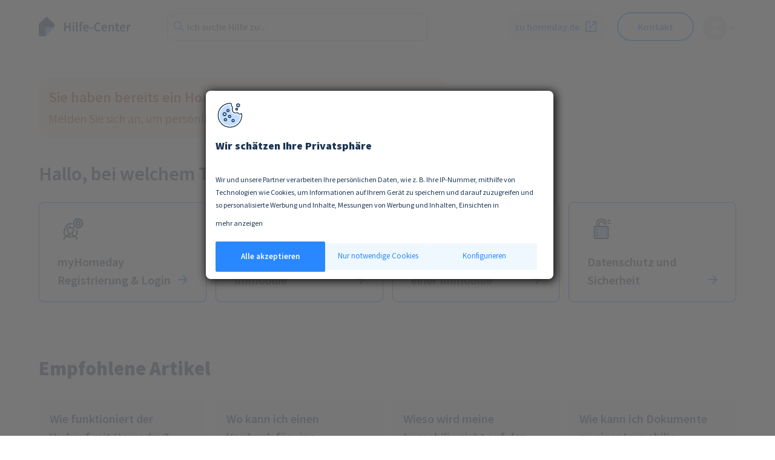

--- FILE ---
content_type: text/html; charset=utf-8
request_url: https://hilfe.homeday.de/hc/de
body_size: 7299
content:
<!DOCTYPE html>
<html dir="ltr" lang="de">
<head>
  <meta charset="utf-8" />
  <!-- v26880 -->


  <title>Homeday</title>

  

  <link rel="canonical" href="https://hilfe.homeday.de/hc/de">
<link rel="alternate" hreflang="de" href="https://hilfe.homeday.de/hc/de">
<link rel="alternate" hreflang="x-default" href="https://hilfe.homeday.de/hc/de">

  <link rel="stylesheet" href="//static.zdassets.com/hc/assets/application-f34d73e002337ab267a13449ad9d7955.css" media="all" id="stylesheet" />
  <link rel="stylesheet" type="text/css" href="/hc/theming_assets/10486241/360002097579/style.css?digest=19355283122834">

  <link rel="icon" type="image/x-icon" href="/hc/theming_assets/01HZKS162CEX6CWYSJ68KVC2PY">

    

  <meta content="width=device-width, initial-scale=1.0" name="viewport" />
<meta name="robots" content="noindex" />
<meta name="robots" content="nofollow" />
<script
  src="https://code.jquery.com/jquery-3.6.0.min.js"
  integrity="sha256-/xUj+3OJU5yExlq6GSYGSHk7tPXikynS7ogEvDej/m4="
  crossorigin="anonymous"></script>

  
</head>
<body class="">
  
  
  

  <a class="skip-navigation" tabindex="1" href="#main-content">Zum Hauptinhalt gehen</a>

<script id="Cookiebot" src="https://consent.cookiebot.com/uc.js" data-cbid="d83dbe81-af22-45e4-9b02-e87100e76d4e" data-blockingmode="auto" type="text/javascript"></script>

<header class="header">
  <div class="header-left">
    <div class="logo">
    	<a title="Home" href="/hc/de">
      	<img src="/hc/theming_assets/01HZKS15YH98V38S3A0HVFK9RS" alt="Homepage für Help Center „Homeday“" />
    	</a>
    </div>
    <div class="header-search header-search--desktop">
    	<svg xmlns="http://www.w3.org/2000/svg" width="12" height="12" focusable="false" viewBox="0 0 12 12" class="search-icon" aria-hidden="true">
      	<circle cx="4.5" cy="4.5" r="4" fill="none" stroke="#2988FF"/>
      	<path stroke="#2988FF" stroke-linecap="round" d="M11 11L7.5 7.5"/>
    	</svg>
    	<form role="search" class="search search-full" data-search="" data-instant="true" autocomplete="off" action="/hc/de/search" accept-charset="UTF-8" method="get"><input type="hidden" name="utf8" value="&#x2713;" autocomplete="off" /><input type="search" name="query" id="query" placeholder="Suchen" autocomplete="off" aria-label="Suchen" /></form>
    </div>
  </div>
  
  <script>
  	$('.header-search .search input[type="search"]').attr('placeholder', 'Ich suche Hilfe zu...');
  </script>
  
  <div class="nav-wrapper-desktop">
    <nav class="user-nav" id="user-nav">
      <ul class="user-nav-list">
        <li class="shop">
          
           
          	<a class="shop-link" href="https://www.homeday.de" target="_blank">
            <span>zu homeday.de</span>
            <svg width="24" height="24" viewBox="0 0 24 24" fill="none" xmlns="http://www.w3.org/2000/svg">
<path d="M18 19H6C5.45 19 5 18.55 5 18V6C5 5.45 5.45 5 6 5H11C11.55 5 12 4.55 12 4C12 3.45 11.55 3 11 3H5C3.89 3 3 3.9 3 5V19C3 20.1 3.9 21 5 21H19C20.1 21 21 20.1 21 19V13C21 12.45 20.55 12 20 12C19.45 12 19 12.45 19 13V18C19 18.55 18.55 19 18 19ZM14 4C14 4.55 14.45 5 15 5H17.59L8.46 14.13C8.07 14.52 8.07 15.15 8.46 15.54C8.85 15.93 9.48 15.93 9.87 15.54L19 6.41V9C19 9.55 19.45 10 20 10C20.55 10 21 9.55 21 9V4C21 3.45 20.55 3 20 3H15C14.45 3 14 3.45 14 4Z" fill="#2988FF"/>
</svg>
          </a>
          
        </li>
        <li><a class="submit-a-request header-submit" href="/hc/de/requests/new">Kontakt</a></li>
        
        <li class="avatar">
          
            <div class="user-info dropdown">
            <button class="dropdown-toggle" aria-haspopup="true">
              <img class="user-avatar" alt="" data-user-avatar="true" src="https://assets.zendesk.com/hc/assets/default_avatar.png" />
                  <svg xmlns="http://www.w3.org/2000/svg" width="12" height="12" focusable="false" viewBox="0 0 12 12" class="dropdown-chevron-icon" aria-hidden="true">
                  <path fill="none" stroke="currentColor" stroke-linecap="round" d="M3 4.5l2.6 2.6c.2.2.5.2.7 0L9 4.5"/>
                  </svg>
            </button>
            <div class="dropdown-menu" role="menu">
              <a role="menuitem" rel="nofollow" data-auth-action="signin" title="Öffnet ein Dialogfeld" href="/hc/de/signin?return_to=https%3A%2F%2Fhilfe.homeday.de%2Fhc%2Fde">Anmelden</a>
            </div>
            </div>
          	
        	</li>
        	
      </ul>
    </nav>
  </div>

  <div class="nav-wrapper-mobile">
    
      <ul class="user-nav-list">
        <li>
        <a class="submit-a-request submit-a-request__mobile header-submit" href="/hc/de/requests/new">Kontakt</a>
        </li>
        <li>
          
              <div class="user-info dropdown">
                <button class="dropdown-toggle" aria-haspopup="true">
                  <img class="user-avatar" alt="" data-user-avatar="true" src="https://assets.zendesk.com/hc/assets/default_avatar.png" />
                      <svg xmlns="http://www.w3.org/2000/svg" width="12" height="12" focusable="false" viewBox="0 0 12 12" class="dropdown-chevron-icon" aria-hidden="true">
                      <path fill="none" stroke="currentColor" stroke-linecap="round" d="M3 4.5l2.6 2.6c.2.2.5.2.7 0L9 4.5"/>
                      </svg>
                </button>
                <div class="dropdown-menu" role="menu">
                  <a role="menuitem" rel="nofollow" data-auth-action="signin" title="Öffnet ein Dialogfeld" href="/hc/de/signin?return_to=https%3A%2F%2Fhilfe.homeday.de%2Fhc%2Fde">Anmelden</a>
                </div>
            	</div>
            
         </li>
       </ul>
      
  </div>
  
  <div class="header-search header-search--mobile">
    <svg xmlns="http://www.w3.org/2000/svg" width="12" height="12" focusable="false" viewBox="0 0 12 12" class="search-icon" aria-hidden="true">
      <circle cx="4.5" cy="4.5" r="4" fill="none" stroke="#2988FF"/>
      <path stroke="#2988FF" stroke-linecap="round" d="M11 11L7.5 7.5"/> 
    </svg>
    <form role="search" class="search search-full" data-search="" data-instant="true" autocomplete="off" action="/hc/de/search" accept-charset="UTF-8" method="get"><input type="hidden" name="utf8" value="&#x2713;" autocomplete="off" /><input type="search" name="query" id="query" placeholder="Suchen" autocomplete="off" aria-label="Suchen" /></form>
  </div>

  <script>
  	 $('.header-search--mobile .search input[type="search"]').attr('placeholder', 'Ich suche Hilfe zu...');
  </script>
  
</header>


  <main role="main">
    <div class="container-divider"></div>
<h1 class="visibility-hidden">Homeday</h1>

<div class="container">
		 
  		<div class="login-panel">
        <div class="login-text">
          <h4>Sie haben bereits ein Homeday Konto?</h4>
          <p>Melden Sie sich an, um persönlichen Support zu erhalten.</p>
        </div>
        <div class="login-btn">
        	<a class="sign-in" rel="nofollow" data-auth-action="signin" title="Öffnet ein Dialogfeld" role="button" href="/hc/de/signin?return_to=https%3A%2F%2Fhilfe.homeday.de%2Fhc%2Fde">
              Anmelden
          </a>
        </div>
  		</div>
      
  
    <h2 class="home-greeting">
  	
     
       Hallo, bei welchem Thema können wir Sie unterstützen?
    
  </h2>
  
  <script>
    document.addEventListener('DOMContentLoaded', () => {
    	if (HelpCenter.user.name) {
    			let name = HelpCenter.user.name.split(' ');
    			let nameSpan = document.querySelector('.home-greeting span');
    			if (nameSpan) {
    				document.querySelector('.home-greeting span').innerText = `Herr/Frau ${name[1]}`;
    			} else {
    				return;
    			};
    	};
    });
  </script>
  
  <section class="section knowledge-base">
    <h2 class="visibility-hidden">Kategorien</h2>
    <section class="categories blocks">
      <ul class="blocks-list">
        
          
            <li class="blocks-item blocks-item-4412747249298">
                <a href='/hc/de/categories/4412747249298-myHomeday-Registrierung-Login' class="blocks-item-link">
                  <img class="blocks-item-image" src="/hc/theming_assets/01HZKS15SB03PS67YHGYEN12DB" alt="myHomeday Registrierung &amp; Login">
                  <div class="blocks-item-info">
                    <span class="blocks-item-title">myHomeday Registrierung &amp; Login</span>
                    <div>
                      <svg width="16" height="16" viewBox="0 0 16 16" fill="none" xmlns="http://www.w3.org/2000/svg">
                        <path d="M0.83334 8C0.83334 7.44772 1.28106 7 1.83334 7H12.4963L7.79065 2.08981C7.42681 1.71014 7.42787 1.11087 7.79305 0.732499C8.17895 0.332657 8.81989 0.333789 9.20437 0.734991L15.5036 7.30809C15.8743 7.69489 15.8743 8.30511 15.5036 8.69191L9.20467 15.2647C8.82044 15.6656 8.17957 15.6656 7.79534 15.2647C7.43379 14.8874 7.43352 14.2923 7.79474 13.9147L12.4963 9H1.83334C1.28106 9 0.83334 8.55229 0.83334 8Z" fill="#006DF5"/>
                        </svg>
                    </div>
                  </div>
                </a>
              </li>
          
        
          
            <li class="blocks-item blocks-item-4412747209234">
                <a href='/hc/de/categories/4412747209234-Verkauf-einer-Immobilie' class="blocks-item-link">
                  <img class="blocks-item-image" src="/hc/theming_assets/01HZKS14Z091Q8TCNJRHY2Q3J1" alt="Verkauf einer Immobilie">
                  <div class="blocks-item-info">
                    <span class="blocks-item-title">Verkauf einer Immobilie</span>
                    <div>
                      <svg width="16" height="16" viewBox="0 0 16 16" fill="none" xmlns="http://www.w3.org/2000/svg">
                        <path d="M0.83334 8C0.83334 7.44772 1.28106 7 1.83334 7H12.4963L7.79065 2.08981C7.42681 1.71014 7.42787 1.11087 7.79305 0.732499C8.17895 0.332657 8.81989 0.333789 9.20437 0.734991L15.5036 7.30809C15.8743 7.69489 15.8743 8.30511 15.5036 8.69191L9.20467 15.2647C8.82044 15.6656 8.17957 15.6656 7.79534 15.2647C7.43379 14.8874 7.43352 14.2923 7.79474 13.9147L12.4963 9H1.83334C1.28106 9 0.83334 8.55229 0.83334 8Z" fill="#006DF5"/>
                        </svg>
                    </div>
                  </div>
                </a>
              </li>
          
        
          
            <li class="blocks-item blocks-item-4412752240274">
                <a href='/hc/de/categories/4412752240274-Kauf-Finanzierung-einer-Immobilie' class="blocks-item-link">
                  <img class="blocks-item-image" src="/hc/theming_assets/01HZKS14QPVPND6P9FS6QV8AD4" alt="Kauf &amp; Finanzierung einer Immobilie">
                  <div class="blocks-item-info">
                    <span class="blocks-item-title">Kauf &amp; Finanzierung einer Immobilie</span>
                    <div>
                      <svg width="16" height="16" viewBox="0 0 16 16" fill="none" xmlns="http://www.w3.org/2000/svg">
                        <path d="M0.83334 8C0.83334 7.44772 1.28106 7 1.83334 7H12.4963L7.79065 2.08981C7.42681 1.71014 7.42787 1.11087 7.79305 0.732499C8.17895 0.332657 8.81989 0.333789 9.20437 0.734991L15.5036 7.30809C15.8743 7.69489 15.8743 8.30511 15.5036 8.69191L9.20467 15.2647C8.82044 15.6656 8.17957 15.6656 7.79534 15.2647C7.43379 14.8874 7.43352 14.2923 7.79474 13.9147L12.4963 9H1.83334C1.28106 9 0.83334 8.55229 0.83334 8Z" fill="#006DF5"/>
                        </svg>
                    </div>
                  </div>
                </a>
              </li>
          
        
          
            <li class="blocks-item blocks-item-4412752276626">
                <a href='/hc/de/categories/4412752276626-Datenschutz-und-Sicherheit' class="blocks-item-link">
                  <img class="blocks-item-image" src="/hc/theming_assets/01HZKS14KQGJ611JQCET2YES18" alt="Datenschutz und Sicherheit">
                  <div class="blocks-item-info">
                    <span class="blocks-item-title">Datenschutz und Sicherheit</span>
                    <div>
                      <svg width="16" height="16" viewBox="0 0 16 16" fill="none" xmlns="http://www.w3.org/2000/svg">
                        <path d="M0.83334 8C0.83334 7.44772 1.28106 7 1.83334 7H12.4963L7.79065 2.08981C7.42681 1.71014 7.42787 1.11087 7.79305 0.732499C8.17895 0.332657 8.81989 0.333789 9.20437 0.734991L15.5036 7.30809C15.8743 7.69489 15.8743 8.30511 15.5036 8.69191L9.20467 15.2647C8.82044 15.6656 8.17957 15.6656 7.79534 15.2647C7.43379 14.8874 7.43352 14.2923 7.79474 13.9147L12.4963 9H1.83334C1.28106 9 0.83334 8.55229 0.83334 8Z" fill="#006DF5"/>
                        </svg>
                    </div>
                  </div>
                </a>
              </li>
          
        
      </ul>
      
    </section>
    
<!-- Info panel can be used to feature a specific article or page, like it was useful during Covid times. 
   <section>
    	<a class="covid-panel" href="#">
        <div>
          <svg width="24" height="24" viewBox="0 0 24 24" fill="none" xmlns="http://www.w3.org/2000/svg">
<path d="M12 2C6.48 2 2 6.48 2 12C2 17.52 6.48 22 12 22C17.52 22 22 17.52 22 12C22 6.48 17.52 2 12 2ZM12 17C11.45 17 11 16.55 11 16V12C11 11.45 11.45 11 12 11C12.55 11 13 11.45 13 12V16C13 16.55 12.55 17 12 17ZM13 8C13 8.55228 12.5523 9 12 9C11.4477 9 11 8.55228 11 8C11 7.44772 11.4477 7 12 7C12.5523 7 13 7.44772 13 8Z" fill="#2988FF"/>
</svg>
          <p>Erfahren Sie mehr darüber, wie ernst wir Covid-19 in unserer täglichen Arbeit nehmen</p>
        </div>
        <svg width="16" height="16" viewBox="0 0 16 16" fill="none" xmlns="http://www.w3.org/2000/svg">
<path d="M0.83334 8C0.83334 7.44772 1.28106 7 1.83334 7H12.4963L7.79065 2.08981C7.42681 1.71014 7.42787 1.11087 7.79305 0.732499C8.17895 0.332657 8.81989 0.333789 9.20437 0.734991L15.5036 7.30809C15.8743 7.69489 15.8743 8.30511 15.5036 8.69191L9.20467 15.2647C8.82044 15.6656 8.17957 15.6656 7.79534 15.2647C7.43379 14.8874 7.43352 14.2923 7.79474 13.9147L12.4963 9H1.83334C1.28106 9 0.83334 8.55229 0.83334 8Z" fill="#006DF5"/>
</svg>
    </a>
  </section> 
-->
  
    
    
      <section class="articles">
        <h2>
          
          Empfohlene Artikel
        </h2>
        <ul class="article-list promoted-articles">
          
            <li class="promoted-articles-item">
                <a href="/hc/de/articles/4416996314898-Wie-funktioniert-der-Verkauf-mit-Homeday">
                  <div>
<!--                     <p class="article-category">category</p> -->
                    <p class="article-title">Wie funktioniert der Verkauf mit Homeday?</p>
                  </div>
                  
                  <svg width="16" height="16" viewBox="0 0 16 16" fill="none" xmlns="http://www.w3.org/2000/svg">
<path d="M0.83334 8C0.83334 7.44772 1.28106 7 1.83334 7H12.4963L7.79065 2.08981C7.42681 1.71014 7.42787 1.11087 7.79305 0.732499C8.17895 0.332657 8.81989 0.333789 9.20437 0.734991L15.5036 7.30809C15.8743 7.69489 15.8743 8.30511 15.5036 8.69191L9.20467 15.2647C8.82044 15.6656 8.17957 15.6656 7.79534 15.2647C7.43379 14.8874 7.43352 14.2923 7.79474 13.9147L12.4963 9H1.83334C1.28106 9 0.83334 8.55229 0.83334 8Z" fill="#006DF5"/>
</svg>
                </a>
            </li>
          
            <li class="promoted-articles-item">
                <a href="/hc/de/articles/4416991424146-Wo-kann-ich-einen-Vordruck-f%C3%BCr-eine-Vollmacht-als-Vorlage-herunterladen">
                  <div>
<!--                     <p class="article-category">category</p> -->
                    <p class="article-title">Wo kann ich einen Vordruck für eine Vollmacht als Vorlage herunterladen?</p>
                  </div>
                  
                  <svg width="16" height="16" viewBox="0 0 16 16" fill="none" xmlns="http://www.w3.org/2000/svg">
<path d="M0.83334 8C0.83334 7.44772 1.28106 7 1.83334 7H12.4963L7.79065 2.08981C7.42681 1.71014 7.42787 1.11087 7.79305 0.732499C8.17895 0.332657 8.81989 0.333789 9.20437 0.734991L15.5036 7.30809C15.8743 7.69489 15.8743 8.30511 15.5036 8.69191L9.20467 15.2647C8.82044 15.6656 8.17957 15.6656 7.79534 15.2647C7.43379 14.8874 7.43352 14.2923 7.79474 13.9147L12.4963 9H1.83334C1.28106 9 0.83334 8.55229 0.83334 8Z" fill="#006DF5"/>
</svg>
                </a>
            </li>
          
            <li class="promoted-articles-item">
                <a href="/hc/de/articles/5280474737042-Wieso-wird-meine-Immobilie-nicht-auf-den-Portalen-angezeigt">
                  <div>
<!--                     <p class="article-category">category</p> -->
                    <p class="article-title">Wieso wird meine Immobilie nicht auf den Portalen angezeigt?</p>
                  </div>
                  
                  <svg width="16" height="16" viewBox="0 0 16 16" fill="none" xmlns="http://www.w3.org/2000/svg">
<path d="M0.83334 8C0.83334 7.44772 1.28106 7 1.83334 7H12.4963L7.79065 2.08981C7.42681 1.71014 7.42787 1.11087 7.79305 0.732499C8.17895 0.332657 8.81989 0.333789 9.20437 0.734991L15.5036 7.30809C15.8743 7.69489 15.8743 8.30511 15.5036 8.69191L9.20467 15.2647C8.82044 15.6656 8.17957 15.6656 7.79534 15.2647C7.43379 14.8874 7.43352 14.2923 7.79474 13.9147L12.4963 9H1.83334C1.28106 9 0.83334 8.55229 0.83334 8Z" fill="#006DF5"/>
</svg>
                </a>
            </li>
          
            <li class="promoted-articles-item">
                <a href="/hc/de/articles/4417016760210-Wie-kann-ich-Dokumente-zu-einer-Immobilie-einsehen">
                  <div>
<!--                     <p class="article-category">category</p> -->
                    <p class="article-title">Wie kann ich Dokumente zu einer Immobilie einsehen?</p>
                  </div>
                  
                  <svg width="16" height="16" viewBox="0 0 16 16" fill="none" xmlns="http://www.w3.org/2000/svg">
<path d="M0.83334 8C0.83334 7.44772 1.28106 7 1.83334 7H12.4963L7.79065 2.08981C7.42681 1.71014 7.42787 1.11087 7.79305 0.732499C8.17895 0.332657 8.81989 0.333789 9.20437 0.734991L15.5036 7.30809C15.8743 7.69489 15.8743 8.30511 15.5036 8.69191L9.20467 15.2647C8.82044 15.6656 8.17957 15.6656 7.79534 15.2647C7.43379 14.8874 7.43352 14.2923 7.79474 13.9147L12.4963 9H1.83334C1.28106 9 0.83334 8.55229 0.83334 8Z" fill="#006DF5"/>
</svg>
                </a>
            </li>
          
            <li class="promoted-articles-item">
                <a href="/hc/de/articles/4437616869266-Wie-kann-ich-eine-Besichtigung-vereinbaren">
                  <div>
<!--                     <p class="article-category">category</p> -->
                    <p class="article-title">Wie kann ich eine Besichtigung vereinbaren?</p>
                  </div>
                  
                  <svg width="16" height="16" viewBox="0 0 16 16" fill="none" xmlns="http://www.w3.org/2000/svg">
<path d="M0.83334 8C0.83334 7.44772 1.28106 7 1.83334 7H12.4963L7.79065 2.08981C7.42681 1.71014 7.42787 1.11087 7.79305 0.732499C8.17895 0.332657 8.81989 0.333789 9.20437 0.734991L15.5036 7.30809C15.8743 7.69489 15.8743 8.30511 15.5036 8.69191L9.20467 15.2647C8.82044 15.6656 8.17957 15.6656 7.79534 15.2647C7.43379 14.8874 7.43352 14.2923 7.79474 13.9147L12.4963 9H1.83334C1.28106 9 0.83334 8.55229 0.83334 8Z" fill="#006DF5"/>
</svg>
                </a>
            </li>
          
        </ul>
      </section>
    
  </section>
  
  <section class="section contact-form">
    <div class="contact-form-text">
    	<h2>Keine Lust Hilfe-Artikel zu lesen? Nehmen Sie eine Abkürzung.</h2>
      <p>Wir verbinden Sie mit dem richtigen Ansprechpartner für Ihr Anliegen. Sie entscheiden, wie Sie mit uns Kontakt aufnehmen möchten.</p>
      <a class="submit-a-request" href="/hc/de/requests/new">Kontakt</a>
    </div>
    <div class="contact-form-image">
    	<svg width="192" height="192" viewBox="0 0 192 192" fill="none" xmlns="http://www.w3.org/2000/svg">
<path d="M161.231 94.3077C161.231 93.2031 160.335 92.3077 159.231 92.3077H86.9231C85.8185 92.3077 84.9231 93.2031 84.9231 94.3077V134.615C84.9231 135.72 85.8185 136.615 86.9231 136.615H159.231C160.335 136.615 161.231 135.72 161.231 134.615V94.3077Z" fill="#C2DDFF"/>
<path fill-rule="evenodd" clip-rule="evenodd" d="M118.154 38.1538C118.154 34.0754 114.848 30.7692 110.769 30.7692H29.5385C25.46 30.7692 22.1538 34.0754 22.1538 38.1538V87.3846C22.1538 91.463 25.46 94.7692 29.5385 94.7692H43.4051V107.077C43.4051 108.06 43.9902 108.949 44.8934 109.338C45.7965 109.727 46.8443 109.541 47.5585 108.865L62.4548 94.7692H67.6923C69.0518 94.7692 70.1538 93.6672 70.1538 92.3077C70.1538 90.9482 69.0518 89.8462 67.6923 89.8462H62.4548C61.1961 89.8462 59.9853 90.3282 59.071 91.1933L48.3282 101.359V94.7692C48.3282 92.0503 46.1241 89.8462 43.4051 89.8462H29.5385C28.179 89.8462 27.0769 88.7441 27.0769 87.3846V38.1538C27.0769 36.7944 28.179 35.6923 29.5385 35.6923H110.769C112.129 35.6923 113.231 36.7944 113.231 38.1538V75.0769C113.231 76.4364 114.333 77.5385 115.692 77.5385C117.052 77.5385 118.154 76.4364 118.154 75.0769V38.1538Z" fill="#1C3553"/>
<path fill-rule="evenodd" clip-rule="evenodd" d="M70.1538 51.6923C66.4548 51.6923 62.7692 55.4117 62.7692 60.9231C62.7692 66.4344 66.4548 70.1538 70.1538 70.1538C73.8528 70.1538 77.5384 66.4344 77.5384 60.9231C77.5384 55.4117 73.8528 51.6923 70.1538 51.6923ZM57.8461 60.9231C57.8461 53.5195 62.977 46.7692 70.1538 46.7692C77.3306 46.7692 82.4615 53.5195 82.4615 60.9231C82.4615 68.3267 77.3306 75.0769 70.1538 75.0769C62.977 75.0769 57.8461 68.3267 57.8461 60.9231Z" fill="#1C3553"/>
<path fill-rule="evenodd" clip-rule="evenodd" d="M71.2499 64.4134C72.3811 63.6593 73.9094 63.9649 74.6635 65.0961L79.5866 72.4807C80.3407 73.6119 80.035 75.1401 78.9038 75.8942C77.7727 76.6483 76.2444 76.3427 75.4903 75.2115L70.5672 67.8269C69.8131 66.6958 70.1188 65.1675 71.2499 64.4134Z" fill="#1C3553"/>
<path fill-rule="evenodd" clip-rule="evenodd" d="M75.0769 89.8462C75.0769 85.7678 78.3831 82.4615 82.4615 82.4615H163.692C167.771 82.4615 171.077 85.7678 171.077 89.8462V139.077C171.077 143.155 167.771 146.462 163.692 146.462H149.826V158.769C149.826 159.753 149.241 160.641 148.337 161.03C147.434 161.419 146.386 161.233 145.672 160.557L130.776 146.462H82.4615C78.3831 146.462 75.0769 143.155 75.0769 139.077V89.8462ZM82.4615 87.3846C81.102 87.3846 80 88.4867 80 89.8462V139.077C80 140.436 81.102 141.538 82.4615 141.538H130.776C132.035 141.538 133.245 142.021 134.16 142.886L144.903 153.051V146.462C144.903 143.743 147.107 141.538 149.826 141.538H163.692C165.052 141.538 166.154 140.436 166.154 139.077V89.8462C166.154 88.4867 165.052 87.3846 163.692 87.3846H82.4615Z" fill="#1C3553"/>
<path fill-rule="evenodd" clip-rule="evenodd" d="M114.462 116.923C114.462 115.564 115.564 114.462 116.923 114.462H129.231C130.59 114.462 131.692 115.564 131.692 116.923C131.692 118.283 130.59 119.385 129.231 119.385H116.923C115.564 119.385 114.462 118.283 114.462 116.923Z" fill="#1C3553"/>
<path fill-rule="evenodd" clip-rule="evenodd" d="M123.077 99.6923C124.028 99.6923 124.894 100.24 125.301 101.1L136.378 124.485C136.96 125.713 136.436 127.181 135.208 127.763C133.979 128.345 132.511 127.821 131.929 126.592L123.077 107.904L114.225 126.592C113.643 127.821 112.175 128.345 110.946 127.763C109.718 127.181 109.193 125.713 109.775 124.485L120.852 101.1C121.26 100.24 122.126 99.6923 123.077 99.6923Z" fill="#1C3553"/>
</svg>
    </div>
  </section>

</div>


<script>

  document.addEventListener('DOMContentLoaded', function() {

    try {
      let categories = '4412747249298';
  		categoriesArray = categories.split(',').map(e => e.trim());
      if (HelpCenter.user.role != "anonymous")
        removeElement(categoriesArray)
    } catch(e) {console.error(e);}

   });

</script>

<script>

  function removeElement(array) {
    for( element of array ) {
      if(document.querySelector(`.blocks-item-${element}`))
        document.querySelector(`.blocks-item-${element}`).remove(); 
    }
  }

</script>
  </main>

  <footer class="footer">
  <div class="footer-inner">
    
    <div class="footer-copyright">
      <p>© Copyright 2022 - Homeday GmbH | Prinzessinnenstraße 26 | 10969 Berlin</p>
    </div>
    <div class="footer-links">
    	<ul class="footer-links-list">
        <li><a target="_blank" href="https://www.homeday.de/de/kontakt-impressum/">Impressum</a></li>
        <li><a target="_blank" href="https://www.homeday.de/de/datenschutz/">Datenschutz</a></li>
        <li><a href="javascript: Cookiebot.renew()">Cookies</a></li>
</ul>
    </div>
    
<!--     <a title="Home" href="/hc/de">Homeday</a> -->

<!--     <div class="footer-language-selector">
      
    </div> -->
    
  </div>
</footer>



  <!-- / -->

  
  <script src="//static.zdassets.com/hc/assets/de.26c03fa196e348d73fe2.js"></script>
  

  <script type="text/javascript">
  /*

    Greetings sourcecode lurker!

    This is for internal Zendesk and legacy usage,
    we don't support or guarantee any of these values
    so please don't build stuff on top of them.

  */

  HelpCenter = {};
  HelpCenter.account = {"subdomain":"homeday","environment":"production","name":"Homeday"};
  HelpCenter.user = {"identifier":"da39a3ee5e6b4b0d3255bfef95601890afd80709","email":null,"name":"","role":"anonymous","avatar_url":"https://assets.zendesk.com/hc/assets/default_avatar.png","is_admin":false,"organizations":[],"groups":[]};
  HelpCenter.internal = {"asset_url":"//static.zdassets.com/hc/assets/","web_widget_asset_composer_url":"https://static.zdassets.com/ekr/snippet.js","current_session":{"locale":"de","csrf_token":null,"shared_csrf_token":null},"usage_tracking":{"event":"front_page_viewed","data":"[base64]--d2a34ac45e7e58c19e09f3540ce0f548d963167c","url":"https://hilfe.homeday.de/hc/activity"},"current_record_id":null,"current_record_url":null,"current_record_title":null,"current_text_direction":"ltr","current_brand_id":360002097579,"current_brand_name":"Homeday","current_brand_url":"https://homeday.zendesk.com","current_brand_active":true,"current_path":null,"show_autocomplete_breadcrumbs":true,"user_info_changing_enabled":false,"has_user_profiles_enabled":false,"has_end_user_attachments":true,"user_aliases_enabled":false,"has_anonymous_kb_voting":true,"has_multi_language_help_center":true,"show_at_mentions":false,"embeddables_config":{"embeddables_web_widget":false,"embeddables_help_center_auth_enabled":false,"embeddables_connect_ipms":false},"answer_bot_subdomain":"static","gather_plan_state":"subscribed","has_article_verification":false,"has_gather":true,"has_ckeditor":false,"has_community_enabled":false,"has_community_badges":true,"has_community_post_content_tagging":false,"has_gather_content_tags":true,"has_guide_content_tags":true,"has_user_segments":true,"has_answer_bot_web_form_enabled":true,"has_garden_modals":false,"theming_cookie_key":"hc-da39a3ee5e6b4b0d3255bfef95601890afd80709-2-preview","is_preview":false,"has_search_settings_in_plan":true,"theming_api_version":2,"theming_settings":{"brand_color":"rgba(41, 136, 255, 1)","brand_text_color":"#FFFFFF","text_color":"rgba(28, 53, 83, 1)","link_color":"rgba(41, 136, 255, 1)","visited_link_color":"rgba(41, 136, 255, 1)","background_color":"#FFFFFF","heading_font":"-apple-system, BlinkMacSystemFont, 'Segoe UI', Helvetica, Arial, sans-serif","text_font":"-apple-system, BlinkMacSystemFont, 'Segoe UI', Helvetica, Arial, sans-serif","logo":"/hc/theming_assets/01HZKS15YH98V38S3A0HVFK9RS","show_brand_name":true,"favicon":"/hc/theming_assets/01HZKS162CEX6CWYSJ68KVC2PY","homepage_background_image":"/hc/theming_assets/01HZKS167HX4BE81ZNQMKTTARY","community_background_image":"/hc/theming_assets/01HZKS16CQQT74A5JB7DP3M7QA","community_image":"/hc/theming_assets/01HZKS16GJW7YYK0MTC9MD5HKB","instant_search":true,"scoped_kb_search":true,"scoped_community_search":true,"show_recent_activity":true,"hide_categories":"4412747249298","show_articles_in_section":true,"show_article_author":false,"show_article_comments":false,"show_follow_article":false,"show_recently_viewed_articles":false,"show_related_articles":true,"show_article_sharing":false,"show_follow_section":true,"show_follow_post":false,"show_post_sharing":false,"show_follow_topic":false,"hide_nested_elem":"360001264100, 4415482093458, 7606045629202"},"has_pci_credit_card_custom_field":false,"help_center_restricted":false,"is_assuming_someone_else":false,"flash_messages":[],"user_photo_editing_enabled":true,"user_preferred_locale":"de","base_locale":"de","login_url":"https://homeday.zendesk.com/access?brand_id=360002097579\u0026return_to=https%3A%2F%2Fhilfe.homeday.de%2Fhc%2Fde","has_alternate_templates":false,"has_custom_statuses_enabled":true,"has_hc_generative_answers_setting_enabled":true,"has_generative_search_with_zgpt_enabled":false,"has_suggested_initial_questions_enabled":false,"has_guide_service_catalog":true,"has_service_catalog_search_poc":false,"has_service_catalog_itam":false,"has_csat_reverse_2_scale_in_mobile":false,"has_knowledge_navigation":false,"has_unified_navigation":false,"has_unified_navigation_eap_access":true,"has_csat_bet365_branding":false,"version":"v26880","dev_mode":false};
</script>

  
  
  <script src="//static.zdassets.com/hc/assets/hc_enduser-9d4172d9b2efbb6d87e4b5da3258eefa.js"></script>
  <script type="text/javascript" src="/hc/theming_assets/10486241/360002097579/script.js?digest=19355283122834"></script>
  
</body>
</html>

--- FILE ---
content_type: image/svg+xml
request_url: https://hilfe.homeday.de/hc/theming_assets/01HZKS14QPVPND6P9FS6QV8AD4
body_size: 500
content:
<svg width="48" height="48" viewBox="0 0 48 48" fill="none" xmlns="http://www.w3.org/2000/svg">
<path d="M42.5 27.7505C42.5 34.7922 36.7916 40.5007 29.75 40.5007C22.7084 40.5007 17 34.7922 17 27.7505C17 20.7087 22.7084 15.0003 29.75 15.0003C36.7916 15.0003 42.5 20.7087 42.5 27.7505Z" fill="#8FC1FF"/>
<path fill-rule="evenodd" clip-rule="evenodd" d="M29.75 16.0003C23.2607 16.0003 18 21.261 18 27.7505C18 34.2399 23.2607 39.5007 29.75 39.5007C36.2393 39.5007 41.5 34.2399 41.5 27.7505C41.5 21.261 36.2393 16.0003 29.75 16.0003ZM16 27.7505C16 20.1564 22.1561 14.0002 29.75 14.0002C37.3439 14.0002 43.5 20.1564 43.5 27.7505C43.5 35.3445 37.3439 41.5007 29.75 41.5007C22.1561 41.5007 16 35.3445 16 27.7505Z" fill="#0F1D2E"/>
<path fill-rule="evenodd" clip-rule="evenodd" d="M30.3676 21.0004C27.894 21.0004 25.5 23.6681 25.5 27.5005C25.5 31.3328 27.894 34.0006 30.3676 34.0006C31.4847 34.0006 32.4869 33.6066 33.2898 32.7966C33.6786 32.4043 34.3117 32.4015 34.704 32.7903C35.0962 33.1792 35.099 33.8123 34.7102 34.2046C33.5149 35.4104 31.9938 36.0006 30.3676 36.0006C26.3601 36.0006 23.5 31.9525 23.5 27.5005C23.5 23.0484 26.3601 19.0003 30.3676 19.0003C31.9938 19.0003 33.5149 19.5905 34.7102 20.7964C35.099 21.1886 35.0962 21.8218 34.704 22.2106C34.3117 22.5994 33.6786 22.5966 33.2898 22.2044C32.4869 21.3943 31.4847 21.0004 30.3676 21.0004Z" fill="#0F1D2E"/>
<path fill-rule="evenodd" clip-rule="evenodd" d="M21.5 25.5004C21.5 24.9481 21.9477 24.5004 22.5 24.5004L32 24.5004C32.5523 24.5004 33 24.9481 33 25.5004C33 26.0527 32.5523 26.5004 32 26.5004L22.5 26.5004C21.9477 26.5004 21.5 26.0527 21.5 25.5004Z" fill="#0F1D2E"/>
<path fill-rule="evenodd" clip-rule="evenodd" d="M21.5 29.5005C21.5 28.9482 21.9477 28.5005 22.5 28.5005L30.5 28.5005C31.0523 28.5005 31.5 28.9482 31.5 29.5005C31.5 30.0528 31.0523 30.5005 30.5 30.5005L22.5 30.5005C21.9477 30.5005 21.5 30.0528 21.5 29.5005Z" fill="#0F1D2E"/>
<path fill-rule="evenodd" clip-rule="evenodd" d="M19.2206 9.68678C18.8274 9.27896 18.1742 9.27895 17.781 9.68676L7.35357 20.4999H9.50083C10.3293 20.4999 11.0008 21.1714 11.0008 21.9999V30.5C11.0008 31.0523 11.4485 31.5 12.0008 31.5H13.5008C14.0531 31.5 14.5008 31.9478 14.5008 32.5001C14.5008 33.0524 14.0531 33.5001 13.5008 33.5001H12.0008C10.344 33.5001 9.00083 32.1569 9.00083 30.5V22.4999H7.35357C5.5892 22.4999 4.68918 20.3816 5.91392 19.1115L16.3413 8.29842C17.5211 7.075 19.4806 7.07503 20.6603 8.29848L23.801 11.5556C24.1844 11.9531 24.1729 12.5862 23.7753 12.9696C23.3778 13.3529 22.7447 13.3414 22.3613 12.9439L19.2206 9.68678Z" fill="#0F1D2E"/>
</svg>


--- FILE ---
content_type: image/svg+xml
request_url: https://hilfe.homeday.de/hc/theming_assets/01HZKS14KQGJ611JQCET2YES18
body_size: 601
content:
<svg width="48" height="48" viewBox="0 0 48 48" fill="none" xmlns="http://www.w3.org/2000/svg">
<path d="M11.5 21C11.5 19.8954 12.3954 19 13.5 19H32.5C33.6046 19 34.5 19.8954 34.5 21V37C34.5 38.1046 33.6046 39 32.5 39H13.5C12.3954 39 11.5 38.1046 11.5 37V21Z" fill="#8FC1FF"/>
<path fill-rule="evenodd" clip-rule="evenodd" d="M14.5 24C14.5 23.4477 14.9477 23 15.5 23H16.5C17.0523 23 17.5 23.4477 17.5 24C17.5 24.5523 17.0523 25 16.5 25H15.5C14.9477 25 14.5 24.5523 14.5 24Z" fill="#0F1D2E"/>
<path fill-rule="evenodd" clip-rule="evenodd" d="M14.5 28.8932C14.5 28.3409 14.9477 27.8932 15.5 27.8932H16.5C17.0523 27.8932 17.5 28.3409 17.5 28.8932C17.5 29.4455 17.0523 29.8932 16.5 29.8932H15.5C14.9477 29.8932 14.5 29.4455 14.5 28.8932Z" fill="#0F1D2E"/>
<path fill-rule="evenodd" clip-rule="evenodd" d="M14.5 33.7864C14.5 33.2341 14.9477 32.7864 15.5 32.7864H16.5C17.0523 32.7864 17.5 33.2341 17.5 33.7864C17.5 34.3387 17.0523 34.7864 16.5 34.7864H15.5C14.9477 34.7864 14.5 34.3387 14.5 33.7864Z" fill="#0F1D2E"/>
<path fill-rule="evenodd" clip-rule="evenodd" d="M16.7245 8.61716C18.1598 7.26049 20.1764 6.5 22.534 6.5C25.5761 6.5 28.0132 7.1672 29.7249 8.23382C31.4245 9.29293 32.5 10.8204 32.5 12.5V14C32.5 15.1045 31.6046 16 30.5 16H28.5C27.3953 16 26.5 15.1044 26.5 13.9999V13.1689C26.3784 13.0827 26.1518 12.9704 25.7989 12.8615C25.0743 12.6379 24.0532 12.5 23 12.5C22.0162 12.5 21.3992 12.5316 21.0039 12.7263C20.8511 12.8016 20.7498 12.8955 20.6729 13.041C20.5869 13.2037 20.5 13.4927 20.5 14V19C20.5 19.5523 20.0523 20 19.5 20C18.9477 20 18.5 19.5523 18.5 19V14C18.5 13.2797 18.6213 12.6425 18.9048 12.1062C19.1974 11.5528 19.6271 11.1751 20.1199 10.9323C20.9981 10.4996 22.1042 10.4998 22.9492 10.5C22.9662 10.5 22.9832 10.5 23 10.5C24.1968 10.5 25.4257 10.6533 26.3886 10.9504C26.8641 11.0971 27.3366 11.2975 27.7113 11.5771C28.0774 11.8503 28.5 12.3195 28.5 13V13.9999L30.5 14V12.5C30.5 11.733 29.9979 10.7605 28.6671 9.93123C27.3485 9.1095 25.3026 8.5 22.534 8.5C20.61 8.5 19.1096 9.1147 18.0983 10.0706C17.0898 11.0239 16.5 12.379 16.5 14V19C16.5 19.5523 16.0523 20 15.5 20C14.9477 20 14.5 19.5523 14.5 19V14C14.5 11.8714 15.2864 9.97645 16.7245 8.61716ZM26.5676 13.2246C26.5675 13.2246 26.5659 13.2231 26.5635 13.2201C26.5665 13.2231 26.5677 13.2246 26.5676 13.2246Z" fill="#0F1D2E"/>
<path fill-rule="evenodd" clip-rule="evenodd" d="M10.5 21C10.5 19.3431 11.8431 18 13.5 18H32.5C34.1569 18 35.5 19.3431 35.5 21V37C35.5 38.6569 34.1569 40 32.5 40H13.5C11.8431 40 10.5 38.6569 10.5 37V21ZM13.5 20C12.9477 20 12.5 20.4477 12.5 21V37C12.5 37.5523 12.9477 38 13.5 38H32.5C33.0523 38 33.5 37.5523 33.5 37V21C33.5 20.4477 33.0523 20 32.5 20H13.5Z" fill="#0F1D2E"/>
<path fill-rule="evenodd" clip-rule="evenodd" d="M34.5245 14C34.5245 13.4477 34.9722 13 35.5245 13H37.5245C38.0768 13 38.5245 13.4477 38.5245 14C38.5245 14.5523 38.0768 15 37.5245 15H35.5245C34.9722 15 34.5245 14.5523 34.5245 14Z" fill="#0F1D2E"/>
<path fill-rule="evenodd" clip-rule="evenodd" d="M37.882 7.9855C38.1662 8.45908 38.0126 9.07334 37.539 9.3575L35.039 10.8575C34.5655 11.1417 33.9512 10.9881 33.667 10.5145C33.3829 10.0409 33.5365 9.42668 34.01 9.14253L36.51 7.64252C36.9836 7.35837 37.5979 7.51193 37.882 7.9855Z" fill="#0F1D2E"/>
</svg>


--- FILE ---
content_type: image/svg+xml
request_url: https://hilfe.homeday.de/hc/theming_assets/01HZKS15YH98V38S3A0HVFK9RS
body_size: 2842
content:
<svg width="152" height="32" viewBox="0 0 152 32" fill="none" xmlns="http://www.w3.org/2000/svg">
<mask id="mask0_595_2254" style="mask-type:alpha" maskUnits="userSpaceOnUse" x="0" y="0" width="26" height="32">
<path fill-rule="evenodd" clip-rule="evenodd" d="M0 0V31.9998H26V0H0H0Z" fill="white"/>
</mask>
<g mask="url(#mask0_595_2254)">
<path fill-rule="evenodd" clip-rule="evenodd" d="M11.0917 18.9539C11.0917 17.8906 11.9462 17.0282 12.9999 17.0282H25.9275L26 16.955V12.3213C26 11.7614 25.7595 11.2619 25.3813 10.9098H25.39L14.2981 0.51415H14.2898C13.9495 0.19778 13.4991 0 12.9999 0C12.5007 0 12.0504 0.19778 11.7104 0.51415H11.7018L0.609856 10.9098H0.618531C0.240757 11.2619 -0.000183105 11.7614 -0.000183105 12.3213V30.0742C-0.000183105 31.1375 0.854345 31.9998 1.90841 31.9998H11.0917V18.9539Z" fill="#1C3553"/>
</g>
<path fill-rule="evenodd" clip-rule="evenodd" d="M13.0072 16.9564C11.9483 16.9564 11.0896 17.8229 11.0896 18.8914V32L25.9981 16.9564H13.0072Z" fill="#5BA4FF"/>
<path d="M42 23.737V9.40274H44.4874V15.1671H50.1698V9.40274H52.6571V23.737H50.1698V17.3808H44.4874V23.737H42Z" fill="#1C3553"/>
<path d="M56.0041 23.737V12.9753H58.47V23.737H56.0041ZM57.2478 11.0904C56.8046 11.0904 56.4401 10.9589 56.1542 10.6959C55.8683 10.4329 55.7253 10.0895 55.7253 9.66575C55.7253 9.24201 55.8683 8.89863 56.1542 8.63562C56.4401 8.35799 56.8046 8.21918 57.2478 8.21918C57.6909 8.21918 58.0555 8.35799 58.3414 8.63562C58.6273 8.89863 58.7702 9.24201 58.7702 9.66575C58.7702 10.0895 58.6273 10.4329 58.3414 10.6959C58.0555 10.9589 57.6909 11.0904 57.2478 11.0904Z" fill="#1C3553"/>
<path d="M64.0177 24C63.1314 24 62.5096 23.7297 62.1522 23.189C61.7948 22.6484 61.6161 21.9105 61.6161 20.9753V8.26301H64.0821V21.1068C64.0821 21.4137 64.1392 21.6329 64.2536 21.7644C64.368 21.8813 64.4895 21.9397 64.6181 21.9397C64.6753 21.9397 64.7253 21.9397 64.7682 21.9397C64.8254 21.9397 64.904 21.9251 65.0041 21.8959L65.3257 23.7808C64.997 23.9269 64.5609 24 64.0177 24Z" fill="#1C3553"/>
<path d="M67.8664 23.737V14.9699H66.4512V13.0849L67.8664 12.9753V11.8575C67.8664 11.3023 67.9307 10.7909 68.0594 10.3233C68.188 9.8411 68.3953 9.43196 68.6812 9.09589C68.9671 8.74521 69.3245 8.47489 69.7534 8.28493C70.1965 8.09498 70.7326 8 71.3616 8C71.7333 8 72.0835 8.03653 72.4123 8.10959C72.7554 8.18265 73.0484 8.27032 73.2915 8.3726L72.8197 10.2575C72.4337 10.0822 72.0478 9.99452 71.6618 9.99452C70.7755 9.99452 70.3323 10.6009 70.3323 11.8137V12.9753H72.3909V14.9699H70.3323V23.737H67.8664Z" fill="#1C3553"/>
<path d="M78.5368 24C77.8077 24 77.1287 23.8758 76.4997 23.6274C75.8707 23.3644 75.3203 22.9918 74.8486 22.5096C74.3768 22.0274 74.0052 21.4429 73.7336 20.7562C73.4762 20.0548 73.3476 19.2584 73.3476 18.3671C73.3476 17.4904 73.4834 16.7014 73.755 16C74.0266 15.2986 74.384 14.7068 74.8271 14.2247C75.2846 13.7425 75.8064 13.3699 76.3925 13.1068C76.9786 12.8438 77.579 12.7123 78.1937 12.7123C78.9085 12.7123 79.5375 12.8365 80.0807 13.0849C80.6239 13.3333 81.0742 13.684 81.4316 14.137C81.8033 14.59 82.082 15.1306 82.2679 15.7589C82.4537 16.3872 82.5466 17.074 82.5466 17.8192C82.5466 18.0676 82.5323 18.3014 82.5037 18.5205C82.4894 18.7397 82.468 18.9151 82.4394 19.0466H75.7492C75.8636 20.011 76.1924 20.7562 76.7356 21.2822C77.2931 21.7936 78.0007 22.0493 78.8584 22.0493C79.3159 22.0493 79.7376 21.9836 80.1236 21.8521C80.5238 21.7059 80.917 21.5087 81.3029 21.2603L82.1392 22.8384C81.6389 23.1744 81.0813 23.4521 80.4666 23.6712C79.8519 23.8904 79.2087 24 78.5368 24ZM75.7278 17.337H80.4023C80.4023 16.5041 80.2236 15.8539 79.8662 15.3863C79.5232 14.9041 78.9871 14.663 78.258 14.663C77.629 14.663 77.0787 14.8895 76.6069 15.3425C76.1352 15.7954 75.8421 16.4603 75.7278 17.337Z" fill="#1C3553"/>
<path d="M84.4465 19.1342V17.2932H89.5499V19.1342H84.4465Z" fill="#1C3553"/>
<path d="M97.8326 24C96.9463 24 96.1172 23.8393 95.3452 23.5178C94.5733 23.1963 93.9014 22.7215 93.3296 22.0932C92.7721 21.4648 92.3289 20.6904 92.0001 19.7699C91.6713 18.8493 91.5069 17.7973 91.5069 16.6137C91.5069 15.4447 91.6713 14.4 92.0001 13.4795C92.3432 12.5443 92.8006 11.7553 93.3725 11.1123C93.9586 10.4694 94.6376 9.97991 95.4095 9.64384C96.1958 9.30776 97.0321 9.13973 97.9184 9.13973C98.8047 9.13973 99.5909 9.32238 100.277 9.68767C100.963 10.053 101.528 10.4767 101.971 10.9589L100.642 12.6027C100.27 12.2228 99.8697 11.9233 99.4408 11.7041C99.012 11.4703 98.5259 11.3534 97.9827 11.3534C97.4109 11.3534 96.882 11.4776 96.3959 11.726C95.9242 11.9598 95.5096 12.3032 95.1522 12.7562C94.8091 13.1945 94.5375 13.7352 94.3374 14.3781C94.1516 15.021 94.0586 15.7443 94.0586 16.5479C94.0586 18.1845 94.4017 19.4703 95.0879 20.4055C95.7884 21.326 96.7319 21.7863 97.9184 21.7863C98.5474 21.7863 99.1049 21.6548 99.5909 21.3918C100.077 21.1142 100.52 20.7562 100.92 20.3178L102.25 21.9178C101.678 22.59 101.02 23.1087 100.277 23.474C99.548 23.8247 98.7332 24 97.8326 24Z" fill="#1C3553"/>
<path d="M108.879 24C108.15 24 107.471 23.8758 106.842 23.6274C106.213 23.3644 105.663 22.9918 105.191 22.5096C104.719 22.0274 104.348 21.4429 104.076 20.7562C103.819 20.0548 103.69 19.2584 103.69 18.3671C103.69 17.4904 103.826 16.7014 104.098 16C104.369 15.2986 104.727 14.7068 105.17 14.2247C105.627 13.7425 106.149 13.3699 106.735 13.1068C107.321 12.8438 107.922 12.7123 108.536 12.7123C109.251 12.7123 109.88 12.8365 110.423 13.0849C110.967 13.3333 111.417 13.684 111.774 14.137C112.146 14.59 112.425 15.1306 112.61 15.7589C112.796 16.3872 112.889 17.074 112.889 17.8192C112.889 18.0676 112.875 18.3014 112.846 18.5205C112.832 18.7397 112.811 18.9151 112.782 19.0466H106.092C106.206 20.011 106.535 20.7562 107.078 21.2822C107.636 21.7936 108.343 22.0493 109.201 22.0493C109.658 22.0493 110.08 21.9836 110.466 21.8521C110.866 21.7059 111.26 21.5087 111.646 21.2603L112.482 22.8384C111.981 23.1744 111.424 23.4521 110.809 23.6712C110.195 23.8904 109.551 24 108.879 24ZM106.07 17.337H110.745C110.745 16.5041 110.566 15.8539 110.209 15.3863C109.866 14.9041 109.33 14.663 108.601 14.663C107.972 14.663 107.421 14.8895 106.95 15.3425C106.478 15.7954 106.185 16.4603 106.07 17.337Z" fill="#1C3553"/>
<path d="M115.244 23.737V12.9753H117.282L117.453 14.4219H117.539C118.011 13.9543 118.518 13.5525 119.061 13.2164C119.619 12.8804 120.262 12.7123 120.991 12.7123C122.12 12.7123 122.942 13.0849 123.457 13.8301C123.972 14.5607 124.229 15.6128 124.229 16.9863V23.737H121.763V17.3151C121.763 16.4237 121.634 15.7954 121.377 15.4301C121.12 15.0648 120.698 14.8822 120.112 14.8822C119.655 14.8822 119.247 14.9991 118.89 15.2329C118.547 15.4521 118.154 15.7808 117.71 16.2192V23.737H115.244Z" fill="#1C3553"/>
<path d="M130.953 24C130.338 24 129.816 23.905 129.388 23.7151C128.973 23.5251 128.63 23.2621 128.358 22.926C128.101 22.5753 127.908 22.1662 127.779 21.6986C127.665 21.2164 127.608 20.6831 127.608 20.0986V14.9699H126.107V13.0849L127.736 12.9753L128.037 10.0384H130.095V12.9753H132.776V14.9699H130.095V20.0986C130.095 21.3553 130.588 21.9836 131.575 21.9836C131.761 21.9836 131.946 21.9616 132.132 21.9178C132.332 21.874 132.511 21.8155 132.668 21.7425L133.097 23.6055C132.811 23.7078 132.483 23.7954 132.111 23.8685C131.753 23.9562 131.367 24 130.953 24Z" fill="#1C3553"/>
<path d="M139.159 24C138.43 24 137.751 23.8758 137.122 23.6274C136.493 23.3644 135.943 22.9918 135.471 22.5096C134.999 22.0274 134.628 21.4429 134.356 20.7562C134.099 20.0548 133.97 19.2584 133.97 18.3671C133.97 17.4904 134.106 16.7014 134.377 16C134.649 15.2986 135.006 14.7068 135.45 14.2247C135.907 13.7425 136.429 13.3699 137.015 13.1068C137.601 12.8438 138.201 12.7123 138.816 12.7123C139.531 12.7123 140.16 12.8365 140.703 13.0849C141.246 13.3333 141.697 13.684 142.054 14.137C142.426 14.59 142.704 15.1306 142.89 15.7589C143.076 16.3872 143.169 17.074 143.169 17.8192C143.169 18.0676 143.155 18.3014 143.126 18.5205C143.112 18.7397 143.09 18.9151 143.062 19.0466H136.372C136.486 20.011 136.815 20.7562 137.358 21.2822C137.915 21.7936 138.623 22.0493 139.481 22.0493C139.938 22.0493 140.36 21.9836 140.746 21.8521C141.146 21.7059 141.539 21.5087 141.925 21.2603L142.762 22.8384C142.261 23.1744 141.704 23.4521 141.089 23.6712C140.474 23.8904 139.831 24 139.159 24ZM136.35 17.337H141.025C141.025 16.5041 140.846 15.8539 140.489 15.3863C140.146 14.9041 139.609 14.663 138.88 14.663C138.251 14.663 137.701 14.8895 137.229 15.3425C136.758 15.7954 136.465 16.4603 136.35 17.337Z" fill="#1C3553"/>
<path d="M145.524 23.737V12.9753H147.561L147.733 14.8822H147.819C148.19 14.1808 148.641 13.6475 149.17 13.2822C149.698 12.9023 150.242 12.7123 150.799 12.7123C151.3 12.7123 151.7 12.7854 152 12.9315L151.571 15.1233C151.385 15.0648 151.214 15.021 151.057 14.9918C150.899 14.9626 150.706 14.9479 150.478 14.9479C150.063 14.9479 149.627 15.116 149.17 15.4521C148.712 15.7735 148.319 16.3434 147.99 17.1616V23.737H145.524Z" fill="#1C3553"/>
</svg>


--- FILE ---
content_type: image/svg+xml
request_url: https://images.homeday.de/cookiebot/Icons_L_ic_cookie-cello_db80_156.svg
body_size: 7271
content:
<svg width="156" height="156" viewBox="0 0 156 156" fill="none" xmlns="http://www.w3.org/2000/svg">
<path d="M75.189 128.006C48.3676 126.639 27.7115 103.666 29.0627 76.6904C30.4058 49.7064 54.0393 28.7034 80.8607 30.0624C80.8607 37.483 82.9021 40.6978 85.4681 44.7387L85.4683 44.739C85.8199 45.2927 86.1813 45.8619 86.5487 46.4595C81.063 64.1831 93.3127 75.779 109.729 70.449C113.083 75.4826 117.152 77.7119 122.18 76.196C123.411 75.8249 124.699 75.2294 126.049 74.3956C126.189 75.8619 126.264 77.3471 126.272 78.8472C126.277 79.7614 126.256 80.6811 126.21 81.6055C124.859 108.59 102.018 129.365 75.189 128.006Z" fill="#1C3553"/>
<path fill-rule="evenodd" clip-rule="evenodd" d="M75.1891 128.006C48.3677 126.639 27.7116 103.666 29.0627 76.6904C30.4058 49.7064 54.0394 28.7034 80.8608 30.0624C80.8608 37.483 82.9022 40.6978 85.4681 44.7387L85.4683 44.739C85.8199 45.2927 86.1813 45.8619 86.5487 46.4595C81.0631 64.183 93.3127 75.779 109.729 70.4489C113.083 75.4826 117.152 77.7119 122.18 76.196C123.411 75.8249 124.699 75.2294 126.049 74.3956C126.189 75.8619 126.265 77.3471 126.272 78.8472C126.272 78.8475 126.272 78.8478 126.272 78.8481C126.277 79.7619 126.256 80.6814 126.21 81.6055C124.859 108.59 102.019 129.365 75.1891 128.006ZM88.8451 42.5948L88.8508 42.6039C89.1988 43.1518 89.5735 43.7419 89.9564 44.3648C90.5599 45.3467 90.7107 46.5412 90.3699 47.6422C87.9444 55.4785 89.6355 61.1386 92.7603 64.2771C95.8878 67.4183 101.367 68.9583 108.494 66.6444C110.199 66.0909 112.064 66.7392 113.058 68.231C114.498 70.392 115.863 71.5953 117.066 72.1764C118.162 72.7054 119.397 72.8574 121.026 72.3663C121.865 72.1131 122.836 71.6785 123.946 70.9929C125.122 70.2663 126.589 70.1982 127.827 70.8128C129.065 71.4274 129.898 72.6376 130.03 74.0134C130.183 75.6006 130.264 77.2065 130.272 78.8268C130.277 79.8143 130.255 80.807 130.205 81.8041L130.205 81.8055C128.745 110.975 104.046 133.472 74.9867 132.001L74.9854 132C45.9395 130.52 23.6078 105.652 25.0677 76.4916M88.8451 42.5948L88.8449 42.5945C87.5346 40.5311 86.614 39.0569 85.9517 37.2746C85.3134 35.5569 84.8608 33.3815 84.8608 30.0624C84.8608 27.9319 83.1909 26.1753 81.0632 26.0675C52.067 24.5983 26.523 47.2668 25.0678 76.4903" fill="#1C3553"/>
<path fill-rule="evenodd" clip-rule="evenodd" d="M109.729 70.449C113.904 76.7148 119.187 78.6353 126.049 74.3956C126.275 76.7555 126.332 79.1642 126.21 81.6055C124.859 108.59 102.018 129.365 75.189 128.006C48.3676 126.639 27.7115 103.666 29.0627 76.6904C30.4058 49.7064 54.0393 28.7034 80.8607 30.0624C80.8607 38 82.5 41 86.5487 46.4595C81.063 64.1831 93.3127 75.779 109.729 70.449Z" fill="#C2DDFF"/>
<path fill-rule="evenodd" clip-rule="evenodd" d="M29.0627 76.6904C27.7115 103.666 48.3676 126.639 75.189 128.006C102.018 129.365 124.859 108.59 126.21 81.6055C126.256 80.6811 126.277 79.7614 126.272 78.8472C126.264 77.3471 126.189 75.8619 126.049 74.3956C124.699 75.2294 123.411 75.8249 122.18 76.196C117.152 77.7119 113.083 75.4826 109.729 70.449C93.3127 75.779 81.063 64.1831 86.5487 46.4595C86.1812 45.8618 85.8197 45.2925 85.4681 44.7387C82.9021 40.6978 80.8607 37.483 80.8607 30.0624C54.0393 28.7034 30.4058 49.7064 29.0627 76.6904ZM77.0625 34.0201C53.9348 34.7144 34.2291 53.3564 33.0577 76.8893L33.0577 76.8905C31.816 101.681 50.7955 122.756 75.3914 124.011C99.9915 125.257 120.974 106.204 122.215 81.4055C122.234 81.0394 122.247 80.6743 122.257 80.3101C120.112 80.7973 117.96 80.7997 115.833 80.222C112.766 79.3892 110.247 77.4806 108.167 75.0264C99.9191 76.9057 92.2426 75.0958 87.091 69.9216C81.71 64.517 79.89 56.2562 82.2177 47.0862C82.213 47.0788 82.2083 47.0714 82.2036 47.064C81.0626 45.2699 79.8157 43.3092 78.8858 41.1432C77.9939 39.0655 77.364 36.787 77.0625 34.0201Z" fill="white"/>
<path d="M112.364 52.7979C112.364 49.486 109.691 46.7979 106.398 46.7979C103.105 46.7979 100.433 49.486 100.433 52.7979C100.433 56.1097 103.105 58.7979 106.398 58.7979C109.691 58.7979 112.364 56.1097 112.364 52.7979Z" fill="#C2DDFF"/>
<path fill-rule="evenodd" clip-rule="evenodd" d="M108.364 52.7979C108.364 51.6735 107.46 50.7979 106.398 50.7979C105.336 50.7979 104.433 51.6735 104.433 52.7979C104.433 53.9222 105.336 54.7979 106.398 54.7979C107.46 54.7979 108.364 53.9222 108.364 52.7979ZM106.398 46.7979C109.691 46.7979 112.364 49.486 112.364 52.7979C112.364 56.1097 109.691 58.7979 106.398 58.7979C103.105 58.7979 100.433 56.1097 100.433 52.7979C100.433 49.486 103.105 46.7979 106.398 46.7979Z" fill="#1C3553"/>
<path d="M121 36.5C121 31.8094 117.191 28 112.5 28C107.809 28 104.014 31.8094 104 36.5C104 41.1906 107.809 45 112.5 45C117.191 45 121 41.1906 121 36.5Z" fill="#C2DDFF"/>
<path fill-rule="evenodd" clip-rule="evenodd" d="M117 36.5C117 34.0185 114.981 32 112.5 32C110.032 32 108.011 34.0069 108 36.506C108.003 38.9848 110.021 41 112.5 41C114.981 41 117 38.9815 117 36.5ZM104 36.5C104.014 31.8094 107.809 28 112.5 28C117.191 28 121 31.8094 121 36.5C121 41.1906 117.191 45 112.5 45C107.809 45 104 41.1906 104 36.5Z" fill="#1C3553"/>
<path d="M63 74.5C63 69.8094 59.1906 66 54.5 66C49.8094 66 46.0142 69.8094 46 74.5C46 79.1906 49.8094 83 54.5 83C59.1906 83 63 79.1906 63 74.5Z" fill="#C2DDFF"/>
<path fill-rule="evenodd" clip-rule="evenodd" d="M59 74.5C59 72.0185 56.9815 70 54.5 70C52.0315 70 50.0108 72.0069 50 74.506C50.0033 76.9848 52.0205 79 54.5 79C56.9815 79 59 76.9815 59 74.5ZM46 74.5C46.0142 69.8094 49.8094 66 54.5 66C59.1906 66 63 69.8094 63 74.5C63 79.1906 59.1906 83 54.5 83C49.8094 83 46 79.1906 46 74.5Z" fill="#1C3553"/>
<path d="M83 84C83 80.1371 79.8629 77 76 77C72.1371 77 69.0117 80.1371 69 84C69 87.8629 72.1371 91 76 91C79.8629 91 83 87.8629 83 84Z" fill="#C2DDFF"/>
<path fill-rule="evenodd" clip-rule="evenodd" d="M79 84C79 82.3463 77.6537 81 76 81C74.3593 81 73.0083 82.3346 73 84.006C73.0033 85.657 74.3483 87 76 87C77.6537 87 79 85.6537 79 84ZM69 84C69.0117 80.1371 72.1371 77 76 77C79.8629 77 83 80.1371 83 84C83 87.8629 79.8629 91 76 91C72.1371 91 69 87.8629 69 84Z" fill="#1C3553"/>
<path d="M76 59C76 55.1371 72.8629 52 69 52C65.1371 52 62.0117 55.1371 62 59C62 62.8629 65.1371 66 69 66C72.8629 66 76 62.8629 76 59Z" fill="#C2DDFF"/>
<path fill-rule="evenodd" clip-rule="evenodd" d="M72 59C72 57.3463 70.6537 56 69 56C67.3593 56 66.0083 57.3346 66 59.006C66.0033 60.657 67.3483 62 69 62C70.6537 62 72 60.6537 72 59ZM62 59C62.0117 55.1371 65.1371 52 69 52C72.8629 52 76 55.1371 76 59C76 62.8629 72.8629 66 69 66C65.1371 66 62 62.8629 62 59Z" fill="#1C3553"/>
<path d="M65 98C65 94.1371 61.8629 91 58 91C54.1371 91 51.0117 94.1371 51 98C51 101.863 54.1371 105 58 105C61.8629 105 65 101.863 65 98Z" fill="#C2DDFF"/>
<path fill-rule="evenodd" clip-rule="evenodd" d="M61 98C61 96.3463 59.6537 95 58 95C56.3593 95 55.0083 96.3346 55 98.006C55.0033 99.657 56.3483 101 58 101C59.6537 101 61 99.6537 61 98ZM51 98C51.0117 94.1371 54.1371 91 58 91C61.8629 91 65 94.1371 65 98C65 101.863 61.8629 105 58 105C54.1371 105 51 101.863 51 98Z" fill="#1C3553"/>
<path d="M98 102C98 98.1371 94.8629 95 91 95C87.1371 95 84.0117 98.1371 84 102C84 105.863 87.1371 109 91 109C94.8629 109 98 105.863 98 102Z" fill="#C2DDFF"/>
<path fill-rule="evenodd" clip-rule="evenodd" d="M94 102C94 100.346 92.6537 99 91 99C89.3593 99 88.0083 100.335 88 102.006C88.0033 103.657 89.3483 105 91 105C92.6537 105 94 103.654 94 102ZM84 102C84.0117 98.1371 87.1371 95 91 95C94.8629 95 98 98.1371 98 102C98 105.863 94.8629 109 91 109C87.1371 109 84 105.863 84 102Z" fill="#1C3553"/>
</svg>


--- FILE ---
content_type: image/svg+xml
request_url: https://hilfe.homeday.de/hc/theming_assets/01HZKS15SB03PS67YHGYEN12DB
body_size: 83
content:
<svg width="96" height="96" viewBox="0 0 96 96" fill="none" xmlns="http://www.w3.org/2000/svg">
<path fill-rule="evenodd" clip-rule="evenodd" d="M68 12.9995C76.2843 12.9995 83 19.7152 83 27.9995C83 36.2838 76.2843 42.9995 68 42.9995C59.7157 42.9995 53 36.2838 53 27.9995C53 19.7152 59.7157 12.9995 68 12.9995ZM63 32.9995V25.4343L68 20.9995L73 25.4343V32.9995H63Z" fill="#8FC1FF"/>
<path d="M48.9992 61.0005V67.0005C51.7434 67.4169 62.9992 73.9994 64.9992 79.9994" stroke="#0F1D2E" stroke-width="4" stroke-linecap="round" stroke-linejoin="round"/>
<path d="M37 60.9995V66.9995C34.2558 67.4159 23 73.9984 21 79.9984" stroke="#0F1D2E" stroke-width="4" stroke-linecap="round" stroke-linejoin="round"/>
<path d="M31 70.0013C40 74.9994 46 74.9994 55 70.0012" stroke="#0F1D2E" stroke-width="4" stroke-linecap="round" stroke-linejoin="round"/>
<path d="M33.9987 43.0002C33.4468 44.7229 32.9987 46.0138 32.9987 48.0002C32.9987 55.9792 36.9271 63.0002 42.9985 63.0002C49.07 63.0002 52.9987 55.9792 52.9987 48.0002C52.9987 46.0138 52.5506 44.7229 51.9987 43.0002" stroke="#0F1D2E" stroke-width="4" stroke-linecap="round" stroke-linejoin="round"/>
<path d="M57.9985 71C57.9985 71 66.9797 65.687 63.0629 50.9994M29 71C29 71 14.8903 63.8088 26.7354 41.0006C32.6581 29.5964 37.5055 29 42.4011 29C43.2413 29 44.1091 29.0176 45 29.1044" stroke="#0F1D2E" stroke-width="4" stroke-linecap="round" stroke-linejoin="round"/>
<path d="M51.9992 43.0005H40.9992V39.0005C39.8888 40.2009 36.9066 43.0005 33.9992 43.0005" stroke="#0F1D2E" stroke-width="4" stroke-linecap="round" stroke-linejoin="round"/>
<path d="M63 25.4343V32.9995H73V25.4343L68 20.9995L63 25.4343Z" stroke="#0F1D2E" stroke-width="4" stroke-linecap="round" stroke-linejoin="round"/>
<circle r="15" transform="matrix(1 0 0 -1 68 27.9995)" stroke="#0F1D2E" stroke-width="4"/>
</svg>


--- FILE ---
content_type: image/svg+xml
request_url: https://hilfe.homeday.de/hc/theming_assets/01HZKS14Z091Q8TCNJRHY2Q3J1
body_size: 119
content:
<svg width="48" height="48" viewBox="0 0 48 48" fill="none" xmlns="http://www.w3.org/2000/svg">
<path fill-rule="evenodd" clip-rule="evenodd" d="M36.5 17.5H17.5V31H36.5V17.5ZM24 27V23.2222L27.0221 20.5L30 23.2222V27H24Z" fill="#8FC1FF"/>
<path fill-rule="evenodd" clip-rule="evenodd" d="M21.5 12.5C22.0523 12.5 22.5 12.9477 22.5 13.5V16.5H31.5V13.5C31.5 12.9477 31.9477 12.5 32.5 12.5C33.0523 12.5 33.5 12.9477 33.5 13.5V16.5H36.5C37.0523 16.5 37.5 16.9477 37.5 17.5V31C37.5 31.5523 37.0523 32 36.5 32H17.5C16.9477 32 16.5 31.5523 16.5 31V17.5C16.5 16.9477 16.9477 16.5 17.5 16.5H20.5V13.5C20.5 12.9477 20.9477 12.5 21.5 12.5ZM18.5 18.5V30H35.5V18.5H18.5Z" fill="#0F1D2E"/>
<path fill-rule="evenodd" clip-rule="evenodd" d="M8.5 9.5C8.5 8.94772 8.94772 8.5 9.5 8.5H37.5C37.6974 8.5 37.8904 8.55844 38.0547 8.66795L41.0547 10.6679C41.3329 10.8534 41.5 11.1656 41.5 11.5C41.5 11.8344 41.3329 12.1466 41.0547 12.3321L38.0547 14.3321C37.8904 14.4416 37.6974 14.5 37.5 14.5H14.5V37.5C14.5 38.6046 13.6046 39.5 12.5 39.5H10.5C9.39543 39.5 8.5 38.6046 8.5 37.5V9.5ZM10.5 10.5V37.5H12.5V13.5C12.5 12.9477 12.9477 12.5 13.5 12.5H37.1972L38.6972 11.5L37.1972 10.5H10.5Z" fill="#0F1D2E"/>
<path fill-rule="evenodd" clip-rule="evenodd" d="M26.3528 19.757C26.7353 19.4125 27.3169 19.4146 27.6968 19.7619L30.6747 22.4841C30.882 22.6736 31 22.9414 31 23.2222V27C31 27.5523 30.5523 28 30 28H24C23.4477 28 23 27.5523 23 27V23.2222C23 22.9389 23.1202 22.6688 23.3307 22.4792L26.3528 19.757ZM25 23.6673V26H29V23.6629L27.0172 21.8503L25 23.6673Z" fill="#0F1D2E"/>
</svg>


--- FILE ---
content_type: application/x-javascript
request_url: https://consentcdn.cookiebot.com/consentconfig/d83dbe81-af22-45e4-9b02-e87100e76d4e/hilfe.homeday.de/configuration.js
body_size: 380
content:
CookieConsent.configuration.tags.push({id:191546651,type:"script",tagID:"",innerHash:"",outerHash:"",tagHash:"10900294930976",url:"https://consent.cookiebot.com/uc.js",resolvedUrl:"https://consent.cookiebot.com/uc.js",cat:[1]});CookieConsent.configuration.tags.push({id:191546653,type:"script",tagID:"",innerHash:"",outerHash:"",tagHash:"15814658990490",url:"https://static.zdassets.com/hc/assets/hc_enduser-347eb0c5a3187870c471c03bd17bf266.js",resolvedUrl:"https://static.zdassets.com/hc/assets/hc_enduser-347eb0c5a3187870c471c03bd17bf266.js",cat:[3]});